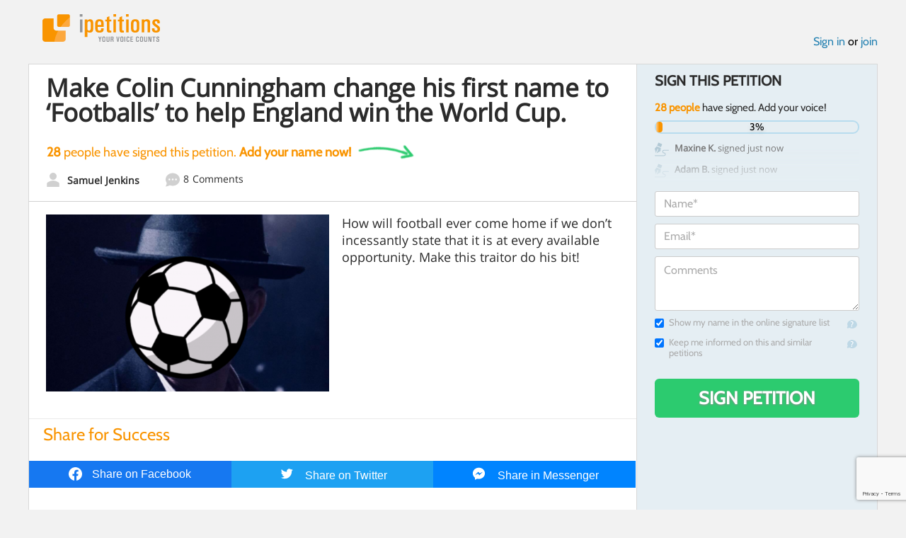

--- FILE ---
content_type: text/html; charset=utf-8
request_url: https://www.google.com/recaptcha/api2/anchor?ar=1&k=6LcFiWspAAAAAC7kwjTJ-C25bnrLYUjPVW3kG27E&co=aHR0cHM6Ly93d3cuaXBldGl0aW9ucy5jb206NDQz&hl=en&v=PoyoqOPhxBO7pBk68S4YbpHZ&size=invisible&anchor-ms=20000&execute-ms=30000&cb=1x9p8tm975v3
body_size: 48344
content:
<!DOCTYPE HTML><html dir="ltr" lang="en"><head><meta http-equiv="Content-Type" content="text/html; charset=UTF-8">
<meta http-equiv="X-UA-Compatible" content="IE=edge">
<title>reCAPTCHA</title>
<style type="text/css">
/* cyrillic-ext */
@font-face {
  font-family: 'Roboto';
  font-style: normal;
  font-weight: 400;
  font-stretch: 100%;
  src: url(//fonts.gstatic.com/s/roboto/v48/KFO7CnqEu92Fr1ME7kSn66aGLdTylUAMa3GUBHMdazTgWw.woff2) format('woff2');
  unicode-range: U+0460-052F, U+1C80-1C8A, U+20B4, U+2DE0-2DFF, U+A640-A69F, U+FE2E-FE2F;
}
/* cyrillic */
@font-face {
  font-family: 'Roboto';
  font-style: normal;
  font-weight: 400;
  font-stretch: 100%;
  src: url(//fonts.gstatic.com/s/roboto/v48/KFO7CnqEu92Fr1ME7kSn66aGLdTylUAMa3iUBHMdazTgWw.woff2) format('woff2');
  unicode-range: U+0301, U+0400-045F, U+0490-0491, U+04B0-04B1, U+2116;
}
/* greek-ext */
@font-face {
  font-family: 'Roboto';
  font-style: normal;
  font-weight: 400;
  font-stretch: 100%;
  src: url(//fonts.gstatic.com/s/roboto/v48/KFO7CnqEu92Fr1ME7kSn66aGLdTylUAMa3CUBHMdazTgWw.woff2) format('woff2');
  unicode-range: U+1F00-1FFF;
}
/* greek */
@font-face {
  font-family: 'Roboto';
  font-style: normal;
  font-weight: 400;
  font-stretch: 100%;
  src: url(//fonts.gstatic.com/s/roboto/v48/KFO7CnqEu92Fr1ME7kSn66aGLdTylUAMa3-UBHMdazTgWw.woff2) format('woff2');
  unicode-range: U+0370-0377, U+037A-037F, U+0384-038A, U+038C, U+038E-03A1, U+03A3-03FF;
}
/* math */
@font-face {
  font-family: 'Roboto';
  font-style: normal;
  font-weight: 400;
  font-stretch: 100%;
  src: url(//fonts.gstatic.com/s/roboto/v48/KFO7CnqEu92Fr1ME7kSn66aGLdTylUAMawCUBHMdazTgWw.woff2) format('woff2');
  unicode-range: U+0302-0303, U+0305, U+0307-0308, U+0310, U+0312, U+0315, U+031A, U+0326-0327, U+032C, U+032F-0330, U+0332-0333, U+0338, U+033A, U+0346, U+034D, U+0391-03A1, U+03A3-03A9, U+03B1-03C9, U+03D1, U+03D5-03D6, U+03F0-03F1, U+03F4-03F5, U+2016-2017, U+2034-2038, U+203C, U+2040, U+2043, U+2047, U+2050, U+2057, U+205F, U+2070-2071, U+2074-208E, U+2090-209C, U+20D0-20DC, U+20E1, U+20E5-20EF, U+2100-2112, U+2114-2115, U+2117-2121, U+2123-214F, U+2190, U+2192, U+2194-21AE, U+21B0-21E5, U+21F1-21F2, U+21F4-2211, U+2213-2214, U+2216-22FF, U+2308-230B, U+2310, U+2319, U+231C-2321, U+2336-237A, U+237C, U+2395, U+239B-23B7, U+23D0, U+23DC-23E1, U+2474-2475, U+25AF, U+25B3, U+25B7, U+25BD, U+25C1, U+25CA, U+25CC, U+25FB, U+266D-266F, U+27C0-27FF, U+2900-2AFF, U+2B0E-2B11, U+2B30-2B4C, U+2BFE, U+3030, U+FF5B, U+FF5D, U+1D400-1D7FF, U+1EE00-1EEFF;
}
/* symbols */
@font-face {
  font-family: 'Roboto';
  font-style: normal;
  font-weight: 400;
  font-stretch: 100%;
  src: url(//fonts.gstatic.com/s/roboto/v48/KFO7CnqEu92Fr1ME7kSn66aGLdTylUAMaxKUBHMdazTgWw.woff2) format('woff2');
  unicode-range: U+0001-000C, U+000E-001F, U+007F-009F, U+20DD-20E0, U+20E2-20E4, U+2150-218F, U+2190, U+2192, U+2194-2199, U+21AF, U+21E6-21F0, U+21F3, U+2218-2219, U+2299, U+22C4-22C6, U+2300-243F, U+2440-244A, U+2460-24FF, U+25A0-27BF, U+2800-28FF, U+2921-2922, U+2981, U+29BF, U+29EB, U+2B00-2BFF, U+4DC0-4DFF, U+FFF9-FFFB, U+10140-1018E, U+10190-1019C, U+101A0, U+101D0-101FD, U+102E0-102FB, U+10E60-10E7E, U+1D2C0-1D2D3, U+1D2E0-1D37F, U+1F000-1F0FF, U+1F100-1F1AD, U+1F1E6-1F1FF, U+1F30D-1F30F, U+1F315, U+1F31C, U+1F31E, U+1F320-1F32C, U+1F336, U+1F378, U+1F37D, U+1F382, U+1F393-1F39F, U+1F3A7-1F3A8, U+1F3AC-1F3AF, U+1F3C2, U+1F3C4-1F3C6, U+1F3CA-1F3CE, U+1F3D4-1F3E0, U+1F3ED, U+1F3F1-1F3F3, U+1F3F5-1F3F7, U+1F408, U+1F415, U+1F41F, U+1F426, U+1F43F, U+1F441-1F442, U+1F444, U+1F446-1F449, U+1F44C-1F44E, U+1F453, U+1F46A, U+1F47D, U+1F4A3, U+1F4B0, U+1F4B3, U+1F4B9, U+1F4BB, U+1F4BF, U+1F4C8-1F4CB, U+1F4D6, U+1F4DA, U+1F4DF, U+1F4E3-1F4E6, U+1F4EA-1F4ED, U+1F4F7, U+1F4F9-1F4FB, U+1F4FD-1F4FE, U+1F503, U+1F507-1F50B, U+1F50D, U+1F512-1F513, U+1F53E-1F54A, U+1F54F-1F5FA, U+1F610, U+1F650-1F67F, U+1F687, U+1F68D, U+1F691, U+1F694, U+1F698, U+1F6AD, U+1F6B2, U+1F6B9-1F6BA, U+1F6BC, U+1F6C6-1F6CF, U+1F6D3-1F6D7, U+1F6E0-1F6EA, U+1F6F0-1F6F3, U+1F6F7-1F6FC, U+1F700-1F7FF, U+1F800-1F80B, U+1F810-1F847, U+1F850-1F859, U+1F860-1F887, U+1F890-1F8AD, U+1F8B0-1F8BB, U+1F8C0-1F8C1, U+1F900-1F90B, U+1F93B, U+1F946, U+1F984, U+1F996, U+1F9E9, U+1FA00-1FA6F, U+1FA70-1FA7C, U+1FA80-1FA89, U+1FA8F-1FAC6, U+1FACE-1FADC, U+1FADF-1FAE9, U+1FAF0-1FAF8, U+1FB00-1FBFF;
}
/* vietnamese */
@font-face {
  font-family: 'Roboto';
  font-style: normal;
  font-weight: 400;
  font-stretch: 100%;
  src: url(//fonts.gstatic.com/s/roboto/v48/KFO7CnqEu92Fr1ME7kSn66aGLdTylUAMa3OUBHMdazTgWw.woff2) format('woff2');
  unicode-range: U+0102-0103, U+0110-0111, U+0128-0129, U+0168-0169, U+01A0-01A1, U+01AF-01B0, U+0300-0301, U+0303-0304, U+0308-0309, U+0323, U+0329, U+1EA0-1EF9, U+20AB;
}
/* latin-ext */
@font-face {
  font-family: 'Roboto';
  font-style: normal;
  font-weight: 400;
  font-stretch: 100%;
  src: url(//fonts.gstatic.com/s/roboto/v48/KFO7CnqEu92Fr1ME7kSn66aGLdTylUAMa3KUBHMdazTgWw.woff2) format('woff2');
  unicode-range: U+0100-02BA, U+02BD-02C5, U+02C7-02CC, U+02CE-02D7, U+02DD-02FF, U+0304, U+0308, U+0329, U+1D00-1DBF, U+1E00-1E9F, U+1EF2-1EFF, U+2020, U+20A0-20AB, U+20AD-20C0, U+2113, U+2C60-2C7F, U+A720-A7FF;
}
/* latin */
@font-face {
  font-family: 'Roboto';
  font-style: normal;
  font-weight: 400;
  font-stretch: 100%;
  src: url(//fonts.gstatic.com/s/roboto/v48/KFO7CnqEu92Fr1ME7kSn66aGLdTylUAMa3yUBHMdazQ.woff2) format('woff2');
  unicode-range: U+0000-00FF, U+0131, U+0152-0153, U+02BB-02BC, U+02C6, U+02DA, U+02DC, U+0304, U+0308, U+0329, U+2000-206F, U+20AC, U+2122, U+2191, U+2193, U+2212, U+2215, U+FEFF, U+FFFD;
}
/* cyrillic-ext */
@font-face {
  font-family: 'Roboto';
  font-style: normal;
  font-weight: 500;
  font-stretch: 100%;
  src: url(//fonts.gstatic.com/s/roboto/v48/KFO7CnqEu92Fr1ME7kSn66aGLdTylUAMa3GUBHMdazTgWw.woff2) format('woff2');
  unicode-range: U+0460-052F, U+1C80-1C8A, U+20B4, U+2DE0-2DFF, U+A640-A69F, U+FE2E-FE2F;
}
/* cyrillic */
@font-face {
  font-family: 'Roboto';
  font-style: normal;
  font-weight: 500;
  font-stretch: 100%;
  src: url(//fonts.gstatic.com/s/roboto/v48/KFO7CnqEu92Fr1ME7kSn66aGLdTylUAMa3iUBHMdazTgWw.woff2) format('woff2');
  unicode-range: U+0301, U+0400-045F, U+0490-0491, U+04B0-04B1, U+2116;
}
/* greek-ext */
@font-face {
  font-family: 'Roboto';
  font-style: normal;
  font-weight: 500;
  font-stretch: 100%;
  src: url(//fonts.gstatic.com/s/roboto/v48/KFO7CnqEu92Fr1ME7kSn66aGLdTylUAMa3CUBHMdazTgWw.woff2) format('woff2');
  unicode-range: U+1F00-1FFF;
}
/* greek */
@font-face {
  font-family: 'Roboto';
  font-style: normal;
  font-weight: 500;
  font-stretch: 100%;
  src: url(//fonts.gstatic.com/s/roboto/v48/KFO7CnqEu92Fr1ME7kSn66aGLdTylUAMa3-UBHMdazTgWw.woff2) format('woff2');
  unicode-range: U+0370-0377, U+037A-037F, U+0384-038A, U+038C, U+038E-03A1, U+03A3-03FF;
}
/* math */
@font-face {
  font-family: 'Roboto';
  font-style: normal;
  font-weight: 500;
  font-stretch: 100%;
  src: url(//fonts.gstatic.com/s/roboto/v48/KFO7CnqEu92Fr1ME7kSn66aGLdTylUAMawCUBHMdazTgWw.woff2) format('woff2');
  unicode-range: U+0302-0303, U+0305, U+0307-0308, U+0310, U+0312, U+0315, U+031A, U+0326-0327, U+032C, U+032F-0330, U+0332-0333, U+0338, U+033A, U+0346, U+034D, U+0391-03A1, U+03A3-03A9, U+03B1-03C9, U+03D1, U+03D5-03D6, U+03F0-03F1, U+03F4-03F5, U+2016-2017, U+2034-2038, U+203C, U+2040, U+2043, U+2047, U+2050, U+2057, U+205F, U+2070-2071, U+2074-208E, U+2090-209C, U+20D0-20DC, U+20E1, U+20E5-20EF, U+2100-2112, U+2114-2115, U+2117-2121, U+2123-214F, U+2190, U+2192, U+2194-21AE, U+21B0-21E5, U+21F1-21F2, U+21F4-2211, U+2213-2214, U+2216-22FF, U+2308-230B, U+2310, U+2319, U+231C-2321, U+2336-237A, U+237C, U+2395, U+239B-23B7, U+23D0, U+23DC-23E1, U+2474-2475, U+25AF, U+25B3, U+25B7, U+25BD, U+25C1, U+25CA, U+25CC, U+25FB, U+266D-266F, U+27C0-27FF, U+2900-2AFF, U+2B0E-2B11, U+2B30-2B4C, U+2BFE, U+3030, U+FF5B, U+FF5D, U+1D400-1D7FF, U+1EE00-1EEFF;
}
/* symbols */
@font-face {
  font-family: 'Roboto';
  font-style: normal;
  font-weight: 500;
  font-stretch: 100%;
  src: url(//fonts.gstatic.com/s/roboto/v48/KFO7CnqEu92Fr1ME7kSn66aGLdTylUAMaxKUBHMdazTgWw.woff2) format('woff2');
  unicode-range: U+0001-000C, U+000E-001F, U+007F-009F, U+20DD-20E0, U+20E2-20E4, U+2150-218F, U+2190, U+2192, U+2194-2199, U+21AF, U+21E6-21F0, U+21F3, U+2218-2219, U+2299, U+22C4-22C6, U+2300-243F, U+2440-244A, U+2460-24FF, U+25A0-27BF, U+2800-28FF, U+2921-2922, U+2981, U+29BF, U+29EB, U+2B00-2BFF, U+4DC0-4DFF, U+FFF9-FFFB, U+10140-1018E, U+10190-1019C, U+101A0, U+101D0-101FD, U+102E0-102FB, U+10E60-10E7E, U+1D2C0-1D2D3, U+1D2E0-1D37F, U+1F000-1F0FF, U+1F100-1F1AD, U+1F1E6-1F1FF, U+1F30D-1F30F, U+1F315, U+1F31C, U+1F31E, U+1F320-1F32C, U+1F336, U+1F378, U+1F37D, U+1F382, U+1F393-1F39F, U+1F3A7-1F3A8, U+1F3AC-1F3AF, U+1F3C2, U+1F3C4-1F3C6, U+1F3CA-1F3CE, U+1F3D4-1F3E0, U+1F3ED, U+1F3F1-1F3F3, U+1F3F5-1F3F7, U+1F408, U+1F415, U+1F41F, U+1F426, U+1F43F, U+1F441-1F442, U+1F444, U+1F446-1F449, U+1F44C-1F44E, U+1F453, U+1F46A, U+1F47D, U+1F4A3, U+1F4B0, U+1F4B3, U+1F4B9, U+1F4BB, U+1F4BF, U+1F4C8-1F4CB, U+1F4D6, U+1F4DA, U+1F4DF, U+1F4E3-1F4E6, U+1F4EA-1F4ED, U+1F4F7, U+1F4F9-1F4FB, U+1F4FD-1F4FE, U+1F503, U+1F507-1F50B, U+1F50D, U+1F512-1F513, U+1F53E-1F54A, U+1F54F-1F5FA, U+1F610, U+1F650-1F67F, U+1F687, U+1F68D, U+1F691, U+1F694, U+1F698, U+1F6AD, U+1F6B2, U+1F6B9-1F6BA, U+1F6BC, U+1F6C6-1F6CF, U+1F6D3-1F6D7, U+1F6E0-1F6EA, U+1F6F0-1F6F3, U+1F6F7-1F6FC, U+1F700-1F7FF, U+1F800-1F80B, U+1F810-1F847, U+1F850-1F859, U+1F860-1F887, U+1F890-1F8AD, U+1F8B0-1F8BB, U+1F8C0-1F8C1, U+1F900-1F90B, U+1F93B, U+1F946, U+1F984, U+1F996, U+1F9E9, U+1FA00-1FA6F, U+1FA70-1FA7C, U+1FA80-1FA89, U+1FA8F-1FAC6, U+1FACE-1FADC, U+1FADF-1FAE9, U+1FAF0-1FAF8, U+1FB00-1FBFF;
}
/* vietnamese */
@font-face {
  font-family: 'Roboto';
  font-style: normal;
  font-weight: 500;
  font-stretch: 100%;
  src: url(//fonts.gstatic.com/s/roboto/v48/KFO7CnqEu92Fr1ME7kSn66aGLdTylUAMa3OUBHMdazTgWw.woff2) format('woff2');
  unicode-range: U+0102-0103, U+0110-0111, U+0128-0129, U+0168-0169, U+01A0-01A1, U+01AF-01B0, U+0300-0301, U+0303-0304, U+0308-0309, U+0323, U+0329, U+1EA0-1EF9, U+20AB;
}
/* latin-ext */
@font-face {
  font-family: 'Roboto';
  font-style: normal;
  font-weight: 500;
  font-stretch: 100%;
  src: url(//fonts.gstatic.com/s/roboto/v48/KFO7CnqEu92Fr1ME7kSn66aGLdTylUAMa3KUBHMdazTgWw.woff2) format('woff2');
  unicode-range: U+0100-02BA, U+02BD-02C5, U+02C7-02CC, U+02CE-02D7, U+02DD-02FF, U+0304, U+0308, U+0329, U+1D00-1DBF, U+1E00-1E9F, U+1EF2-1EFF, U+2020, U+20A0-20AB, U+20AD-20C0, U+2113, U+2C60-2C7F, U+A720-A7FF;
}
/* latin */
@font-face {
  font-family: 'Roboto';
  font-style: normal;
  font-weight: 500;
  font-stretch: 100%;
  src: url(//fonts.gstatic.com/s/roboto/v48/KFO7CnqEu92Fr1ME7kSn66aGLdTylUAMa3yUBHMdazQ.woff2) format('woff2');
  unicode-range: U+0000-00FF, U+0131, U+0152-0153, U+02BB-02BC, U+02C6, U+02DA, U+02DC, U+0304, U+0308, U+0329, U+2000-206F, U+20AC, U+2122, U+2191, U+2193, U+2212, U+2215, U+FEFF, U+FFFD;
}
/* cyrillic-ext */
@font-face {
  font-family: 'Roboto';
  font-style: normal;
  font-weight: 900;
  font-stretch: 100%;
  src: url(//fonts.gstatic.com/s/roboto/v48/KFO7CnqEu92Fr1ME7kSn66aGLdTylUAMa3GUBHMdazTgWw.woff2) format('woff2');
  unicode-range: U+0460-052F, U+1C80-1C8A, U+20B4, U+2DE0-2DFF, U+A640-A69F, U+FE2E-FE2F;
}
/* cyrillic */
@font-face {
  font-family: 'Roboto';
  font-style: normal;
  font-weight: 900;
  font-stretch: 100%;
  src: url(//fonts.gstatic.com/s/roboto/v48/KFO7CnqEu92Fr1ME7kSn66aGLdTylUAMa3iUBHMdazTgWw.woff2) format('woff2');
  unicode-range: U+0301, U+0400-045F, U+0490-0491, U+04B0-04B1, U+2116;
}
/* greek-ext */
@font-face {
  font-family: 'Roboto';
  font-style: normal;
  font-weight: 900;
  font-stretch: 100%;
  src: url(//fonts.gstatic.com/s/roboto/v48/KFO7CnqEu92Fr1ME7kSn66aGLdTylUAMa3CUBHMdazTgWw.woff2) format('woff2');
  unicode-range: U+1F00-1FFF;
}
/* greek */
@font-face {
  font-family: 'Roboto';
  font-style: normal;
  font-weight: 900;
  font-stretch: 100%;
  src: url(//fonts.gstatic.com/s/roboto/v48/KFO7CnqEu92Fr1ME7kSn66aGLdTylUAMa3-UBHMdazTgWw.woff2) format('woff2');
  unicode-range: U+0370-0377, U+037A-037F, U+0384-038A, U+038C, U+038E-03A1, U+03A3-03FF;
}
/* math */
@font-face {
  font-family: 'Roboto';
  font-style: normal;
  font-weight: 900;
  font-stretch: 100%;
  src: url(//fonts.gstatic.com/s/roboto/v48/KFO7CnqEu92Fr1ME7kSn66aGLdTylUAMawCUBHMdazTgWw.woff2) format('woff2');
  unicode-range: U+0302-0303, U+0305, U+0307-0308, U+0310, U+0312, U+0315, U+031A, U+0326-0327, U+032C, U+032F-0330, U+0332-0333, U+0338, U+033A, U+0346, U+034D, U+0391-03A1, U+03A3-03A9, U+03B1-03C9, U+03D1, U+03D5-03D6, U+03F0-03F1, U+03F4-03F5, U+2016-2017, U+2034-2038, U+203C, U+2040, U+2043, U+2047, U+2050, U+2057, U+205F, U+2070-2071, U+2074-208E, U+2090-209C, U+20D0-20DC, U+20E1, U+20E5-20EF, U+2100-2112, U+2114-2115, U+2117-2121, U+2123-214F, U+2190, U+2192, U+2194-21AE, U+21B0-21E5, U+21F1-21F2, U+21F4-2211, U+2213-2214, U+2216-22FF, U+2308-230B, U+2310, U+2319, U+231C-2321, U+2336-237A, U+237C, U+2395, U+239B-23B7, U+23D0, U+23DC-23E1, U+2474-2475, U+25AF, U+25B3, U+25B7, U+25BD, U+25C1, U+25CA, U+25CC, U+25FB, U+266D-266F, U+27C0-27FF, U+2900-2AFF, U+2B0E-2B11, U+2B30-2B4C, U+2BFE, U+3030, U+FF5B, U+FF5D, U+1D400-1D7FF, U+1EE00-1EEFF;
}
/* symbols */
@font-face {
  font-family: 'Roboto';
  font-style: normal;
  font-weight: 900;
  font-stretch: 100%;
  src: url(//fonts.gstatic.com/s/roboto/v48/KFO7CnqEu92Fr1ME7kSn66aGLdTylUAMaxKUBHMdazTgWw.woff2) format('woff2');
  unicode-range: U+0001-000C, U+000E-001F, U+007F-009F, U+20DD-20E0, U+20E2-20E4, U+2150-218F, U+2190, U+2192, U+2194-2199, U+21AF, U+21E6-21F0, U+21F3, U+2218-2219, U+2299, U+22C4-22C6, U+2300-243F, U+2440-244A, U+2460-24FF, U+25A0-27BF, U+2800-28FF, U+2921-2922, U+2981, U+29BF, U+29EB, U+2B00-2BFF, U+4DC0-4DFF, U+FFF9-FFFB, U+10140-1018E, U+10190-1019C, U+101A0, U+101D0-101FD, U+102E0-102FB, U+10E60-10E7E, U+1D2C0-1D2D3, U+1D2E0-1D37F, U+1F000-1F0FF, U+1F100-1F1AD, U+1F1E6-1F1FF, U+1F30D-1F30F, U+1F315, U+1F31C, U+1F31E, U+1F320-1F32C, U+1F336, U+1F378, U+1F37D, U+1F382, U+1F393-1F39F, U+1F3A7-1F3A8, U+1F3AC-1F3AF, U+1F3C2, U+1F3C4-1F3C6, U+1F3CA-1F3CE, U+1F3D4-1F3E0, U+1F3ED, U+1F3F1-1F3F3, U+1F3F5-1F3F7, U+1F408, U+1F415, U+1F41F, U+1F426, U+1F43F, U+1F441-1F442, U+1F444, U+1F446-1F449, U+1F44C-1F44E, U+1F453, U+1F46A, U+1F47D, U+1F4A3, U+1F4B0, U+1F4B3, U+1F4B9, U+1F4BB, U+1F4BF, U+1F4C8-1F4CB, U+1F4D6, U+1F4DA, U+1F4DF, U+1F4E3-1F4E6, U+1F4EA-1F4ED, U+1F4F7, U+1F4F9-1F4FB, U+1F4FD-1F4FE, U+1F503, U+1F507-1F50B, U+1F50D, U+1F512-1F513, U+1F53E-1F54A, U+1F54F-1F5FA, U+1F610, U+1F650-1F67F, U+1F687, U+1F68D, U+1F691, U+1F694, U+1F698, U+1F6AD, U+1F6B2, U+1F6B9-1F6BA, U+1F6BC, U+1F6C6-1F6CF, U+1F6D3-1F6D7, U+1F6E0-1F6EA, U+1F6F0-1F6F3, U+1F6F7-1F6FC, U+1F700-1F7FF, U+1F800-1F80B, U+1F810-1F847, U+1F850-1F859, U+1F860-1F887, U+1F890-1F8AD, U+1F8B0-1F8BB, U+1F8C0-1F8C1, U+1F900-1F90B, U+1F93B, U+1F946, U+1F984, U+1F996, U+1F9E9, U+1FA00-1FA6F, U+1FA70-1FA7C, U+1FA80-1FA89, U+1FA8F-1FAC6, U+1FACE-1FADC, U+1FADF-1FAE9, U+1FAF0-1FAF8, U+1FB00-1FBFF;
}
/* vietnamese */
@font-face {
  font-family: 'Roboto';
  font-style: normal;
  font-weight: 900;
  font-stretch: 100%;
  src: url(//fonts.gstatic.com/s/roboto/v48/KFO7CnqEu92Fr1ME7kSn66aGLdTylUAMa3OUBHMdazTgWw.woff2) format('woff2');
  unicode-range: U+0102-0103, U+0110-0111, U+0128-0129, U+0168-0169, U+01A0-01A1, U+01AF-01B0, U+0300-0301, U+0303-0304, U+0308-0309, U+0323, U+0329, U+1EA0-1EF9, U+20AB;
}
/* latin-ext */
@font-face {
  font-family: 'Roboto';
  font-style: normal;
  font-weight: 900;
  font-stretch: 100%;
  src: url(//fonts.gstatic.com/s/roboto/v48/KFO7CnqEu92Fr1ME7kSn66aGLdTylUAMa3KUBHMdazTgWw.woff2) format('woff2');
  unicode-range: U+0100-02BA, U+02BD-02C5, U+02C7-02CC, U+02CE-02D7, U+02DD-02FF, U+0304, U+0308, U+0329, U+1D00-1DBF, U+1E00-1E9F, U+1EF2-1EFF, U+2020, U+20A0-20AB, U+20AD-20C0, U+2113, U+2C60-2C7F, U+A720-A7FF;
}
/* latin */
@font-face {
  font-family: 'Roboto';
  font-style: normal;
  font-weight: 900;
  font-stretch: 100%;
  src: url(//fonts.gstatic.com/s/roboto/v48/KFO7CnqEu92Fr1ME7kSn66aGLdTylUAMa3yUBHMdazQ.woff2) format('woff2');
  unicode-range: U+0000-00FF, U+0131, U+0152-0153, U+02BB-02BC, U+02C6, U+02DA, U+02DC, U+0304, U+0308, U+0329, U+2000-206F, U+20AC, U+2122, U+2191, U+2193, U+2212, U+2215, U+FEFF, U+FFFD;
}

</style>
<link rel="stylesheet" type="text/css" href="https://www.gstatic.com/recaptcha/releases/PoyoqOPhxBO7pBk68S4YbpHZ/styles__ltr.css">
<script nonce="XB5p_AkmvXuLaaQVzEKmbQ" type="text/javascript">window['__recaptcha_api'] = 'https://www.google.com/recaptcha/api2/';</script>
<script type="text/javascript" src="https://www.gstatic.com/recaptcha/releases/PoyoqOPhxBO7pBk68S4YbpHZ/recaptcha__en.js" nonce="XB5p_AkmvXuLaaQVzEKmbQ">
      
    </script></head>
<body><div id="rc-anchor-alert" class="rc-anchor-alert"></div>
<input type="hidden" id="recaptcha-token" value="[base64]">
<script type="text/javascript" nonce="XB5p_AkmvXuLaaQVzEKmbQ">
      recaptcha.anchor.Main.init("[\x22ainput\x22,[\x22bgdata\x22,\x22\x22,\[base64]/[base64]/UltIKytdPWE6KGE8MjA0OD9SW0grK109YT4+NnwxOTI6KChhJjY0NTEyKT09NTUyOTYmJnErMTxoLmxlbmd0aCYmKGguY2hhckNvZGVBdChxKzEpJjY0NTEyKT09NTYzMjA/[base64]/MjU1OlI/[base64]/[base64]/[base64]/[base64]/[base64]/[base64]/[base64]/[base64]/[base64]/[base64]\x22,\[base64]\\u003d\\u003d\x22,\x22w5vCqU7Cv8O4w6rCgFURICzCv8O7w45KecK6wrNfwonDiizDghoCw74Fw7UawpTDvCZfw6gQO8K1bR9KWSXDhMOrWTnCusOxwo59wpV9w4LCkcOgw7YKScOLw68laSnDkcKCw7gtwo0uS8OQwp9mLcK/[base64]/DqQXCqycxw7oJK1LDoMKvw67DscOBRlXDjj3DksK2w6jDpXF3VcKUwoNJw5DDrjLDtsKFwqsUwq8/[base64]/Dgj7CsE7CgsK9PsOCYlsjDWlmKMOUw7ZBw5JqY8KdwrPDuFwZGTUAw63CixM8ai/CswgrwrfCjTw+E8K2Y8KjwoHDinBhwps8w7LCtsK0wozCrzkJwo9tw69/wpbDhxpCw5oUBz4Ywo0iDMOHw5XDgUMdw5Y8OMOTwrTCrMOzwoPCtlxiQEMJCAnCpsK9YzfDjw96ccOZH8OawoUCw57DisO5D398ScKwR8OUS8OLw6MIwr/DhcOcIMK5JMOUw4liVjp0w5Uswrl0dR0xAF/Cj8Kad0DDn8KSwo3CvTPDqMK7woXDuxcJWzw5w5XDvcOgKXkWw4J/LCwqLAbDnj0YwpPCosOLDlw3SkcRw67ChCTCmBLCq8K0w43DsCdaw4Vgw5cbMcOjw4bDpmNpwpwCGGldw6c2IcOSHg/[base64]/DlcKddwgZS39ZQHBzRwh/wpVlwojCkQ9jw40owoUjwps2w44nwpIRwokMw7HDlhHClQNAw5/[base64]/[base64]/bcOEQjMxw4DCsMKUGsO0w49lw7pdfxEtIjXCqXV3A8OkSyXDgMKNQMOBShI/[base64]/w5TDnMOnwqFBw7HCj8OIwprDqcKyBmvDomDChk/DlXDCg8KiF27DukgpdcOyw789MsOtRcO7w7g8w4LDp0zDvCAVw5LCkMOyw4UBcMKmGR86HcOgM3DCnADDrMOyZgUAVsK+ahIowphgZkTDslc9EH7Ck8OdwoQ8Z1rCgW/[base64]/Yiwmw503esOTwpXCocO8w5hFYcOtY2YwwpTDnHhzWcOowo7CiAx7Vx5YwqjDn8OGccK2w4TCpQkmKMKcZHrDlXrCgkE8w5EiMsOMfMO1wrrCuD3CnAoqAsOtwr1+Q8O+w6XDmMKRwq56GEIMwpfCjcODYAxTRz/CjSQeY8OaUsKvJkYPw53DvRvCpcKXcsOxXMOoEMO/ccK4DsOCwpZRwr1FLifDgB0Rb0zDpBDDiikiwqQ2DA5tejoFLALCscKJccOeBMKew7nDuCHCowTDi8OEwobDnmFKw43CssOmw4oOeMKfZsO4wobCrTPCqwXDrDEUf8K4bk/DgkFaMcKJw58hw5pZOsK0QRQcw4XCnDF7XV8twpnDsMOEPWrCpcKMwrbCjsOtwpA4FXU+wrDDucK5woJ7G8Kswr3DscKeD8O9w7TCucKTwoXCiWEMGsKXwp5nw5heYsKEwpjDncKqHDTDncOrXSXDhMKHWD7CmcKQw7XCrE7DljDCgsOqwrtgw4/CnsO2KUDClRrCi2TDpMOdwqPDklPDgn4XwqQUKcOwQ8OSw4bDpn/[base64]/CiBdqw7omwqrDn09tBFjDl1XCp8K/w5Zbw514QMKsw6DDpCDDncOfwoUEw47DjcOUwrPCvDDCqMO2w50wZ8K3dwvCrcKUw4w9Wj5rw5YtXsOqwoPCpmbDjsOkw7DCigrCkMOqck/[base64]/DgsKAw7nClVtYbMKdFMKGBxPCl8OEMHvCt8OdATfCvMKPbTrDuMOdLljCiTPDllnCvAnCjirDn3syw6fCq8OLV8Oiw6EDwq1ywoDDvMKFDXd5DyxVwrfCkMKCw7AswpXCv0TCtAMvJG7Cn8KeZjLDksK/JGLDmcK1QE/DnxrDuMOqOCPCig/DrsOgwqUrIsKLJGt8wqNFworCg8K1w6lrBR5pw6zDoMKYAcKRwpXDi8OTw6NSwpouGRhsCQfDjsKEdDjDgMOGw5TChUjCvh/CiMOxJMKww4xYwqjCmnV1OyQTw7PCrgHCnMKqw7/CqW0Cwqsdw6RKccKxwq3Ds8OEVsOkwrhWw45Uw5shRGV6OUnCuk/DgG7Dg8OkBMKJKRsKw5RLPcOsfSNBw6PDr8KwG27Cj8KjHHkBasOMUsKcGnPDsH80wphyPljDmQUoPXDCo8KrOMOewp/[base64]/EwgESsK6P8OHWkp7bx7DkMK1wodmasOraG86KndNw5rCpcOAVEXDuXTDlzfDg3jCj8O0wqppJcO1wozDiDLCo8OJZTLDkWkAahBFZcKkSsKYB2fDjykFw4UoNXfDrcK9worDkMORGzosw6HDnXVoXC/Co8KawrDCkMOEw47DjsK9w7/DgMOjwq1RdnTCvMKXL1ktB8O9w6giw4nDm8KTw57DtFfDhsKAwrfCosKdwrEOZMKfC0vDicK1WsO9TcOEw5zDvRFFwqN/wrEHXMKSKDvDr8Kdwr/CjkfDosKOwpbClsKoEhYBw5bDocKww63DoDxDwqJrLsKDwqQ0ecOewrlywrZ7ZH5ce27DuxZiTgBnw4hmwo/DmMKvwrbDmQsRw4tEwro1Hk8zw4jDsMOPRsKVfcK0bcKiWkoFwqxaw4jDnHHDvwzCn0Y8L8K2wqBXNcKewrFSwqDCnn/CvUxew5PCgcKww4rChMOiDsOMwpXDk8K+wq16TMK4bWl2w6bCv8OxwpnCqFsJOjkBWMKVJ2fCkcKnQCTDtcKawrLDu8K2w5bCgsKGesOKw5bCo8OsY8KeA8K+w5YhUWTDuj0SccKcw5nClcKDHcKeBsOhw4UeU2HCrxLDtAtuGBN/TCxeBX0uw7ISw70Kw7zCjMKpCsOHw7TDsFBwG3UOdcKsXgPDiMKGw6zDn8KYeXrChMOqNkHDisKGGS7DvjI3woLCgFsFwp/DlhpBABfDpcO2RFEYdQFkwpTDtmJLECAewrNOKsO/wq0XX8O2w54tw6cMBsOEwpDDmX0BwpXDhHTChsOIWGDDucKlVsOTWsKlwqrDssKmBGACw7DDkCpORsKCwrwmN2bDpykWw7FyPH8TwqDCgnBBwqrDgMOHSsKDwovCqhHDjl8Ow7XDiAdSfT9dBFnDsz16V8OVcBrCisOCwqJ+WQRKwp0GwogUJU/DtcK0D0hoNjI6wrXCjsKvCyLCiyTDmHU8YsOwesKLwoo+wpjCksKHw4fCtcObwp8ePsKLwrRrFsOcw7XCj2DCssOXwqHCvk9TwqnCrUrCsm7CqcKWezvDjkJFw7PCrBs/w43DkMO2w5rDvBHChcKLw49CwrnDlXbCnsK6LwUww5rDlzDDmsKoZ8OQOcOlLyLCtmhhUMK2S8OuQjLCocOYwotGJ3jDvGoNWsK/w4HDo8KFE8OEPMO5d8KSwrLCogvDkAPDvMKIXMO2wpdkwrPDgBY2a2XCvBPDun8LUmNjwoDDn1/CksOlIxfCv8KnbMK1UsKlK0vCqcKgwqbDlcKiCiDCoGzDsj9Lw67DvsK9wpjCucOkwqRtQgjCtsKKwrZzL8KWw6DDii3Do8OswoPDhUBdFMOOwpccUsK/wobCqydsDmvCoHgmw7PCg8K1w5obByvChAMlw4nCm01aBG7DqTpZQcOuw7p+UMOIMCJ7w67CpMKjw5jDgsO7wqXDsHPDiMOvwq3Ck1DDs8Khw6zCm8Kiw6BZCzHDt8Kyw6DCmsOLFA9nPm7Dn8Ojw7EbcMK1QsOww6p4T8Kiw4dCwqnCpMOkw4rDvMKzwovCj1/DpjzCpXDCm8OiF8K1VsOsMMORwo7DmsOvACvCtQdLwqA/wo41w5LChcOIw7xbwpbCl1kNTFEhwrsRw4zDuQXCoBxywrXCpVtfKl7DmytZwqnCsQzDosKzcUxsAsKmw7zCocKkw54aMcKEw5jCijTCvz7DlV43w5p2aFkGw6Vrwq0cw6MLGsKIRxTDocO4ai/DoGPCrATDlMK2ZBk1w5/CsMOSUH7DscKKRMKrwpA9X8O+w6kXaH5NWSAkwq3CisOrYcKNw7TDkMOaXcOqw6gOD8OzDB3CmXHCrXPCgsKsw4/CngYRwqN/O8KkD8KlDcKDNsO9eDPDqcObwqIMKkHDlyNzw5bCkSpnwqhgXn4ewrQewoZkw5rCssOfUsKmWm0Qw4pnS8KiwqrCgsK8c2bDqD4Lw6AQwpzDjMKFQi/DlsOAaAXDpsK0wrDDs8O7w4DCosOeVMOCIgTDisKLIsOmwohiRwfDkcOpwqYkdcKVwqrChj0FTMK9YsKYwprDscKlCTvDsMKHIsKSwrLDiVHCuUTDqMOyGV1FwovDk8KMQ2cWwpxtw7AkTcO3wrRVb8K/w5nDm2jCjAplQsKmwqXDsXxRw5/CsXxAw6dxwrM5w5Yzc2/[base64]/[base64]/DmGQlTcOEw4Rnw77DvcOPUsKnw6LDgh1EDzvDvsOew6PCmSLChsOkQ8KXc8OAeyzCtcOKwqrDv8OiwqTDgsKfIw3DqWFGwps1a8KkIMO/Sx3Ciw8mfRoBwrPCkmwbVBtCW8KuB8Kgwr05wp9JWcKsJhHCj0fDpMK+UEPDgDNKGcKfwrvCgHbDp8O+w7djWhXDlsOiwoLDgFEow7jDvADDnsO/w7LClyfDgU3DscKFw5ZTPMOMBsKVwrpqXWjCs2IES8OwwrwKwqfDqSLCiFjDscO7wozCi3PCqcK6wp7DtsKPT0hSC8KDwrbCg8OkUz/Dl3nCpMKOeEfCu8KjdsODwqLCql/DqcOuwqrClzpkw4gvw7XCjMOqwpHCuncRXDPDkxzDj8OxP8OOHDdYfig6bcKuwqtzwr7CqVMkw6VswphhHElxw7oJFy/CnH3DlzBCwrBJw5TCpcKrP8KfBwMGwpbCm8OTESBXwr5cw65zJB/CqsOowoY2e8Oiw5rDhQBGasODw6nDixZLwohRVsOYUijDkS/[base64]/CjMO1LTTCksKJasKaworDlB1NJcOfw5vCkcKLw7rCsknCq8OWE2x6dcOBUcKGDDxgXMK/Pg3Cr8KVECwzw5oPdhR/w5zCpcOEw4TCscOKHmpQwpwQwoonwp7DvyUowpIiwqXCqsKRasKuw5HClnbCvMK0Iz8UYcKVw7/CinoUTRfDh1nDkQ9XwonDtsK0SDLDkDMeAsKpwqDDn2nDv8OPwpcHwo9HLVgMeH5Mw7bDmsKHwrxtNU7DgT/Du8OAw6zDmy3DlcO6ASXDjcOzEcKcUcKTw6bCmVfCtMK5w5rDrA7DncOUwprDr8Ozw5oQw64He8KuTCvCv8OGwofCnzjCoMKaw7bDsj5DNcOvw6nDs1PCqH7CgsKsJmHDnDDCvsO/[base64]/DqMKREMOMVsKjw6MWwpfDnAJKF3HCsxMWEzfDlcKdwpTDkMO4wq7CpcOpwrvCiWp5wqjDpcKOw6DDsSV9G8OWYxM5XCPDimjDul/[base64]/wrnCgHfDgDNBYjHCmkwxCsORw6LDo8OfwrbDk8OqBcO9XTnCgsK7wos3w6BfIsOHUMOJY8KtwpR/[base64]/DkcO9U2swwq/CvGsxLjogw5zDrcK5b8Ozw6jDosOTwr/[base64]/[base64]/[base64]/CiHoibsOyE8OYKcOEWG3Dr8OswrZcw7rDqsOdwpXCp8ONwpTCjMOOwqnDv8Oyw6QQYU1FGVjCiMKrPnRewrg4w58MwpzCphHCoMOQH0bCqirCrXHCjWJFayvCkiIPeBc4w4crwqskbgXDmcOGw47DqsOQLBlSw6R8NsOzw4E9w51PdsK/w5bCnwoDw4NDwozDpxNsw4xTwp7Dt2DCjmvDrcOIw6LCvsOIB8OVwqnCjnpgwopjwphvwotlX8O3w6JUBXJ6JT3Dr17DqsOrw57Cv0HDi8K3Q3fDrcKjwoLDlcOCw4TClcOEwp4nw5o8wo5lWSNqw7M9wrcOwoLDn3LCnVdffDNXwr/CizhzwrfCvcOPw6zCoisEGcKBw5YQwrTCqsOfZ8O6CFXCimXDozPCsi8MwoZaw6bDtSZwP8OnbsKtb8Kbw75eZ2BNbT3DnsOHeE5ywqjCpVzCujnCkcO1QcOow4EIwopcwrsqw5/Cin/DmAZ0OB8/QnHCuTXCoxTDsTQ3B8OLwrssw4XDmljDlsKnw6DDsMOpR0LCqcOewrtiwrbCp8Kbwp0zacKtYsO+wozCr8OQwq8+w7AHIMOowrjChMOCX8KAw70QS8KNwppyQyPDkjPDqMOCVsOcQMOrwpjChDM8WsO9ccOyw7lhw4ZOwrFMw5NRNcOGfzDCh1F6w5ojHHtkN0bClsK/w4IQcMOjw6vDnsOKwo59cTUfGsK9w6h+w7NwDSFVam7Cl8KcGl7Dp8O0w7lYABzClMOuw7PCg2fDkQnDpcKtaE3DhCA4NUrDrMOUw4PCpcO2fcOHOxlzw78Ew6nCk8OOw4/DnSsTWWdgC0hSwp4UwqIUwo8CYMK0wqBfwpQQwoDChsOxFMK3KhFbHjjDlMOvwpQmAsKdw78dWMK/w6BUXMOcVcOUKsO1XcK6wprDpwjDnMK/YndITcOFw69GwoHClBNRQcKSw6cSJTvCkj8kPhRLXRvDv8KHw4/CrVXCvcKCw68/w4cnwq40HsOgwps+w6QRw4XCjWZAHcO2w6MCw4l/wq/CrFdvEnjCmcKvcnYNwo/Ci8OsworDiWnDu8KaaXgDEBAJwqoIw4HDlAHCgGFBwrVSVTbCpcKyc8O0X8KrwrjCrcK5w4TChFvDiWARw5rDvcKXwrxCRsK0M3vCpsO5Un7DljFMwqtKwpcAPCDCnV9Hw6LCjsKUwqAIw74lwoDCpER2dMKLwp85wqBZwqowKTPChF7CqX1Nw7/CisKOw6/CpnEgwrRHEFTDqDvDi8KEfMORwoHDsmLCpMOMwrEIwrsnwrpOCEzCikYrbMOzwrACDGHDv8K/[base64]/fcKjwpcqwrtFwpAuw4NPw7YDwp0MKlZuKMKcwog/w5DDsA8dOgwdw7DDomg7w6k3w7hMwrjDkcOow7zCjAZJw6E9A8O0E8OWT8K2YMKARW3ChQhbVBNUwrjCisO2eMKcDiPDi8OuacObw7dTwrfCr3LCncOFwpvCslfCjsOMwr7DnnDDlXLClcOsw5DCnMK/[base64]/RMOCLx/DjMKqw5rCl1Mbwo4KAlc6wpnDtTPChcKYw7NYwqt8F2fCj8O/[base64]/Dt8K3DcOXXjzDq3pkKCwNRjdPwp7Ch8OBPMOXE8OPw57DrhbCgEDCkQZHwphJw7TDg0MFOjVMbMOmSRNkwonChHPCosOww7xIwonDmMKfw6XCocOPw4Vkw5zDt2AJw6jDnsKsw7LCssKpw6/[base64]/CocO1CCVrRXBRwobCgsO8fHLDgBhfw4rChXdOwoHDr8OmamLCnhrCtnXCnDPCscKbZMKRwpwiA8K+XcOfw5oSWcO9wow5BsK4wrQkSzbDs8KnX8Ogw5FXwppGEMK/[base64]/CosOCf8KBw6MTTyzDu2HCsVxrw51HCjo8w6x9w4fCoMKCGW/DrkLDuMOhOR/DnXjCvsO4wpVmw5XDu8OLK33Di2g9bT/CtMK+w6TDksOcw4UAT8O0SMOOwpl2BGsrXcORw4ESw6YPTlkmDGkMJsO3w4JGRA8Kdk/Cp8O6AcOCwqDDvHjDisKTbDvCtTfCrnxGccO3wr0Sw7rCp8Kowo1Tw6MVw4gpDHgTBkkuAnnCnsK5UMKRdC8FAcOjwqgOQcO1w5p9acKMGhtIwoh7CMOGwpDCh8OHSRVRwrhOw4HCoyXCi8KAw4JIPx/CpMKfw47CsCFAOMKMwqLDukjDkcOEw7k8w5dfFEfCusK3w7zDk37CvsK1TMOZHitXwrHCjB0aYzgwwq5Bw7jCpcO/wqvDg8OqwpnDgGvCncKrw5Y3w5gOw4dcA8KMw6nChWzCog/[base64]/woXDvTUUQsKaw4IRwp7DuwXCvcOiFMKTPcOeIkHDnxDDv8Oxw5jCjEk1ScOxwp/CgcOaASjDgcOlwohewp/DhMOvT8Opw6rDiMO1wpjCrcODw4XCvsKTV8OVw6nDrmB5NEnCk8KRw7HDhsOuIzk9AsKFeXNDwrsow7/DlsOMw7LCiFvCvVQSw5tpccKtJMOxVsKowo0iwrfDvG8sw4Rqw4vClsKKw44pw6FEwrDDtsKJVBQBwpwpGMK4W8KgRMOiTyDDj15eX8OnwqnDk8OQwpU/w5EAwoQ7w5Z5wpEGInvDtlsERCPCrcO9w4khKsKwwq8Iw5DDlBvDvxMGw6fCpsOkw6QjwpYbfcOhwpUHUm8WTsO8Xk3CqEXCocK3w4Y9wptiwqTDjnTCgiRZS0I/VcOpw7vCnsKxwqVpaxgSwo41fC/DhHoCRl4Zw4hxw6QuEcKwZMKKLzjCgsK2cMOTAcKzZUbDvlJ2KyUOwrgPwqc0MwYrN0Ysw7bCtcOZPcOrw4fDlMKKScKpwqvCjwsAY8KCwrkLwqp6UXDDkCPClsKawpzChcKdwrPDs3Nrw7/DuG1Vw64iekdXaMK1V8KpJsOlwqfChsKtwrPCocKuHlwcw4JHFcONw7XCp3sTdcOYV8OTVsO2wojCqsOzw67DujgnFMKXOcK4H2wQwprCssOIHcKnY8KUeGsDw7XCiSAvewMxwqnCuj/[base64]/[base64]/LiFeFXc0w7XCnycpw5bDlFnCscOnwrwSw4/CrUkRPBzDi0A8SULDvSk5w7YQHT/CkcOUwqzCux59w4ZGwqfDs8KuwoHCp3/Cl8OSwrwRwqLDucOVaMKFLC4Cw4E9NcKzfcKJanxcNMKYwqLCsQvDrg5aw4ZtIMKdw6HDo8OMw74TSsK1worCsFjCm2MxQmoYw5EnDWDCnsKSw7FSNC1GekA+wpVOw5Y/DsK1FyJYwrIIw7ptQiLDg8O/woZkw7vDgEUoYcOlZV47SsO/[base64]/[base64]/[base64]/[base64]/CpMOPw6MnQwzCmcOHw4fCnTvDq8KvB8O3wpcXZsOsL3PDuMKowr3DsV7Dt1plwoNPDHV4Sk44wqMww5HCtH96RsK3w7JQccK9w7HCpMOewpbDlzpgwogrw7MOw59wZH7Dmzc6OMKuwp/CnVfChj4nKhTCq8O9JMKdw7bDh1bDs3xqw6ROwrnCkCTCqybDgsO0OMOGwrgLMXzDjsOkO8KHTMKwBsKBDMO1FcOiw47Cq1cqw5JqZQ8Hwp1XwoAyB1sMKMKmAcOMw67DtMKcL3jCshMNUB7DkwrCkk/CusKYQMKfUQPDv1tfScK5wrrDicObw5ZsWkdNwp4SZQbDn2tlwrtBw7F0wqbCqybDnsOVwoTCiEXDuU0Zwq3DkMKlJsOMUnjCpsK1wr0Uw6rClGove8K2M8KLwoASwq0uwpgxIcK3Fwo7wo/CvsKjw7bDjGLCtsKawrYiwoYgQz4mw6QLd2BiSMOCwobDuBLCqcKoWMO3wptcwqHDsQdKwpnDo8KiwrhMC8O4TcK3wrxHw4LDocO8AMKuDhsGw5IHwrLCmMOlEsOxwrXCo8KuwqnCqwkMOMK3w4o+byJ1wo/DrB3DtB7CocK/[base64]/w6zCvERobErCrcKdWsKWwopaTCF/w6xND2jDmcOHw6vDk8ONN1jCvWLDnG/CqMK4wqEGVR7DnMOJw6law53Di0YtAcK8w4k2EBPCqF5ZwqjDucOnasKCRcK3w60zacO0w5XDh8O7w7poQsK3w6DDpgRAbMKowr3Csn7DgMKJW1cRf8KbAsKgw41TJsK5woohfWk6w6kDwqg5w5/Cpy3DnsK9KF0IwpYTw5khwpsjw4wGCMOxR8O9e8O1w5Aww40IwrnDvD9ZwoByw7vCmGXCniQrWA4ww6tOasKowo/CicOgwpzDjsK3w64lwqBCw5U0w6EIw4zCknTCjcKIJcOvfCpEW8K2w5VRb8OGcR9QR8KRTRXDk08MwrldE8K7BGnDoi/CrMKlQsOpwrrDuCXDvxXDtV5bKMO/[base64]/w6rDsyxDAsKiwpbCi0nCmREhw68xwrHClWnClBjCj3rCvMKXTMOZwpFJbMOcFlXDpsO2w4bDqjIqA8OSwojDh0PCl1R6McOESVbDuMK/SizClWvDiMKeGcOJwqpfO37ChRTCpGlgwo7DtgbDnsK7wrVTGjRCbDpqEFkTNMOsw7UnX2bClMOQw6vDgMKQw5zDqGbCv8Kaw5HDi8KDw7UQOCrDiWkpwpbDosOsUcK/w6HDgiHCl2EYw5wOwpNXbcOgwqrCsMO/UD1HDxTDuBtuwprDvcKgw4BaZyfDq1c+w7ZrR8OtwrjCnnRaw4ttXcOqwrAZwpskewhjwq8jBzcBPTPCqcONw7wXw5DCjHA+CMK4TcKswqZXIhPCmnwowqsyPcOHwpRPPG/Cl8OHwoMCU2lxwpfCuldzK0ACwrJKXcKnWcOwGWRFasOLCwXDiF3Cjzg0HCBHe8KQw7zDu0FKwrs/X1B3wpNlZhzCuyHDg8KTYhtnNcOXPcO9w54lworCocOzckhkw6rCun5Iw5g7BsOTVCgeb1U/[base64]/w77CvMOWeFfDuMKRwpzCtsOnw7pVwoM0SBc/w73DpTZDBcOmXcKRWcOgwroOXCfDiFt6GWFWwqfCiMKAw4NlVsK0FAZuGS0wS8OaVC8SNsOpV8OtH3ocR8K9w7nCo8Oywp/[base64]/Ds8OJJMKrw793wpDCncOhwrwDw7dtV24sw53CvMKKBcOpw4NIw5DDsnjCjEjCt8Oow7LCvsO7e8KEwp5pwp3CncOFwqNpwrTDpy7DnDbDrVEWwrPCm0vCvCVPYMKsTsOiw6New5XDlMOMc8KnTHEib8Klw4bDnsOgw7jDm8K0w7zCo8OiFcKoSg/[base64]/[base64]/[base64]/[base64]/DpghZw6Rwwq1xw5kiw4HCnMO7CcK1wrRJYjMUZsOcw7oIwrcgcxVTPj/CkUvCoEEpw4jDo2YyHkw/[base64]/Du1LDpCnDq8O6JnIvw7xVw40hw4vChRIQw6PClcKmwokfRcOGw7XCs0V2wrRiFUXDlVZcw75EUkYKAyrDuAJON15Qw4diw4Nyw5XCoMOVw6bDvkDDoDlmw6/Cr2JtVh7DhsOgdgIQw6R7RBTCosOSwqDDmU/Dt8Kowr16w4fDisOnM8KJw6B3w5bDucOXYsK6DsKPw4PCvSTDk8O6U8Kiw4FLw60jaMOiw7EowpYJwr3DsiDDtUDDsyskRsKiV8KiAsOFw7ADb3AKK8KYRjHCkQ5BA8KvwpdLLjxmwp/DgG3CqMKVZMORwp/DuCjDlsOww6PDiWkhw6DDkWbDpsO9wqgvesKSLcKOw5/CvX4JLMKEw609OMOVw50SwrVuIm5YwoXClcOqwrEcDsONw4jCvXdiHsO0wrY0AcKQw6JdXcOxwrHCtkfCp8OIZMOzIX/DtR4Zwq/CgFnDnzkqw4F6FRZoVWdYw7pkPT0pw6HCnihsM8KCZMKYCA9iKRLDtsOpw7hMwpzDnWMewq/DtDJePsKuYsKCR0HCsDTDn8K0OsKEwq7Dq8O9AcKnesOvNQB8w5tzwr3CrCtAc8OywoAYwp7CgcK8OyjDk8Oowph8N1TDgj0TwoLChVfDjMOQO8OjU8O/[base64]/LwHCuMKjwp1Bw5Y7w7nCikw4wq8YaSsqw4PCkG1tOSMvwqXDk0o1SE3CucOaFAfDiMOawqUJw7NlQsOnYB9qeMKMN0J+w5dUwpEAw4LDr8OLwrIjCyVww6tQPcOOwpHCsEhMdiZvw4QUWHTCl8KYwqt8wrBFwq3Do8KpwqlqwpUewpHDqMOfwqLChFvDu8O/[base64]/[base64]/Cj8OcwoJcYFAyPcKFw5RDW8ObecKFIAXDvmMowovCn33DjMKpCWfDp8K3w53Cm3R7wrzCv8KxacOkwr3DskYNKijCpMOWw6LCucOoZSFxQ0kxR8KFw6vCjcO9wqzDgF/CuHDCmcK4w5vDoQ1JSsKyZcOdcV9MZsKlwqYlw4NPcm3Do8OqGDJIBMKCwrjDmzZEw6h3KCM9YGTCr2DDisKHw5DDq8OMPA3DicKmw6rDrMK1Pgd6MlvCn8OSblXCjhQOwqV3w6pCMH/DqMKdw6ILHTB/GsKowoNlFsKewpl/LzkmGwLDmgQPV8OBw7Z6w4jCjCTClcOdw4Y6VcKuMCVxLQl/[base64]/DgG/CgsKzIVjCicKWasO7ShlhEMOxIcO3GkDDmTNBwpAowpANT8Ojw6/CtcOGwoDCq8Olwokaw7FGw4fCgyTCscO6woTCtzzChcOpwrEiecKzUxPCgcOXSsKfSMKMw67Ckx7CqsKwQMOEAUoJw4rDqMOcw74lH8OBw7vCvE3DtMKYC8Oaw5wpw6zDs8OawpvCmyE/[base64]/[base64]/DuWXDiCTCo8Omd0NuVMKWI8OcJXAmGRwrw61OaA/CmFl+BnxLGMOeRy7CocOAwoTCnQ8YFsObeCTCvDnDkcKxOU1pwp9zL07CmGAvw5vDjhHDq8KsYT3DusOlw6JhGMOXB8KhUkbCiGArw4DDoETCu8K/[base64]/[base64]/[base64]/[base64]/CmsOcO8OYCMOIw4pAdV41wq9ZE8OebA0mcWHCqsOAw5cEJ0xGwr9mwpbDph/DisOWw5TDkEwjDT0+U207wppqwrlXwp1cL8O0VMOTesK6XV4fCiDCqWVAVMOxXzwBworDrSlMwrPCjmLDrGvCiMKowp3DocO7MsOqF8K5K3vDsS/CnsOjw6DDjMKNOBjCqMOhRMKhworDgCbDt8K3bsKmFlZZPAA3J8K6wqrCuH3Cq8OHEMOQw7LCgz3Dt8OWw44wwokZwqQ1AMKUdRLDi8KRwqDCvMOVw5pBw5UcPEbCjGYaRcKVwrPCsWTDocO/[base64]/CgsKMdAckRgUMwpLDkcOew7HCi8OCw7MtwqfDlsKawqVSYsObw4TCv8KUw7XCq1x1wpvCksKcPsK8DcKwwoTDqsKBTMOpcBcIeBPCqzh1w6wowqjCh0vCohfCjcOMw4fDnB3CssOwZCjCqR5kwoh4aMKSJEHDlmXCq29SFsOmCGXCoRF2wpHCgAcVw6/Dvw7DoGVdwoxAdicpwoA5wod7QDXDl358c8Oaw78Qwr/DicKFLsObPsKiw6rDlcO+XEJ0w4TDtcKtw5FHw43CtGHCo8Oww5JiwrhBw4jDsMO7wqg2ajHDtjkNwo8ww5zDkMKHwpg6NnVKwqE+wrbDmFLDqMOlw7Y+wp1qwrMuUMO9wrrCn0VqwrYdO2wTw4LDh3fCpRcqw7A/[base64]/CqXt9HX1UwrxtbSnCsyk1YiHCuy7CgmtzBzIXJknCp8OeBMKddsODw6nDqznCg8K3R8ODw4VpIMO4THPCr8K4JUlKH8OjBmjDiMOjcRfCqcKjwqzDoMKgCsKLN8OYSVNbRwXDj8KqZQbCmMK/[base64]/KMKgw73DuDRgeMOUw7ZkwpUJw5prw7RoQcKNEcKpOsOTKx4GeBhaWijDrSLDv8KxD8KHwodWbjI3MsKEwq/DkATChGhDCMKswrfCv8O6w5/Dr8KvLsO/w5/DhzjCpsOqworDonMoe8Ofw5dkwpAgwot3wpcrw6tNwqd6Kk9DJcOTd8K2wrERb8KNwprCq8KCw7PDsMOkLsK8ekfDvsODWnRWI8KgIQrDvcKhSsOtMjwhMMKZD0AhwpnDj2QWVMKvwqM3w57Cn8OSwr3CtcKxwpjCqyHCggbCssKzGjgSWiQ7wp3CtV/DkF3Ci33Ct8K9w7YewoUpw6BzWGB+IhrDsnR2wrcqw6xDw4PCnwHDmjPDlcKcMVFcw5TDq8OfwqPCrj7CqcO8dsOlw4FawpMhWDpcU8Kww4rDtcO5wpnCiMKSBsOxVj/Cr0dXw6/[base64]/DuT03FwrCv1rCsMKww4XCkF3DtSstaBotK8Ktwq13wqbDpMKrwrPDoFbCuBA7wpQFf8OiwrvDhcKww7bCoB1qwodYK8KLwqLCmcOlfmcUw4MkMsKyUMKDw54eOxbDkkgxw6XCt8KfUXklKGzCj8KyA8OSwq/Du8OpPsKTw6kVLcOmVBzDrR7DnMKqUcK4w5XCgcOewrBnQzsow71Rdm/DtcO0w6RVJCfDuxzCg8KiwoRubjQHw47CsSoMwroTOwXDk8ONw43CvmxMw6Jmw4HChzfDsyFRw7zDgW/DgMKYw70BecKxwqTDtGPCq37Dr8KKw64yTWciw5UGwrc4XcOeKsOLwpHCuwLCgUXCncOfRCIwWMKvwqzCosOzwr3Dq8KfOzIeTjbDiizDp8KLQn8VYsKvd8Ofw5vDqMOQLcKOw7lUQsONwodUDcKUw5LDoTxVw4/[base64]/DrT/Dn2ZhYzvDlcOeZMKDw5A9w4dmHcKRwoHDkAbClB52w5UPKMOtUsK4w47ChQ9Pwqt2JDrDg8KtwqnDgE/[base64]/CsEN6OMOgw60eG8KHKmrCvsOewqbCrsO4wrRhPmd5Flo/DCZ2UsK9w5Q8F1rCg8KEBcKpw7w5QgrDn1LCugDCg8KBwpXChHx5WQ0Bw6dBdj7CjD0gwqVkB8Orw6LDvWHCq8Kiw55EwqfCq8KLTMKufE/DlMKnw5jCnsOyQcOLw77Cn8KtwoIWwp8jwr9jwqTDisOlw7Unw5TDh8KnwozDiSwfFsK3YcKhfDLDhTYdw5rCkEwqw6rDsBhvwoJEw5/CvB7CtSJkVMKcwpIaacOwJsKkRMKAwpssw5jCqTnCoMOCN1EyCC3DokXCqRB1wqpkesOuGmBzQMO8wqrCnDp7wr9OwpfDhAZCw5jDsGhRXhvCh8Obwqw5R8OEw6bCrsOOwqp/MFTDpE8TBzYhPMO8a0NHXB7CjsKfUxp+P0FPw7rCosO/wqLCucOkemYnIMKKwokZwpkGw4zDsMKsP0vDghFuRMOMUCPCvsOYLgDDuMKNIMK1w6hBwpLDhyDDm1/CgEPCh3HCghvDjcKzKxcLw416wrEJDMKYTsKxOTtkZBPCh2HDohfDjFPDrWjDjMKywqJRwqPDv8KsE1DCuzfClMKEfyXCm1jDrsKKw7cEHcK+FFU1w7fCuGTDsEnDo8OzQcKkwqHCpho+QyPCqwjDhWfClREOfBPCosOpwpwaw6/DosKtZBbCvjsAalXDj8OWwrLDkkzDhMOtERLDrcKWA2dsw4BNw4/Dj8OIZUTCncOqOw4jfsKkIwvDrxrDrcOZHmPCqRMRD8KVwoPCp8K7aMOVw5rCtBxow6dgwqhLLiXChsO/JsKqwq1xH0hkbwRkPsKzBSZcYRjDvztPBxJ9woLCsC7Cj8OCw7/DncOJwo0+LC3CjsKtw6YWSB/[base64]/DnMOzw5MWdyjDicO6WcOEw7UDTMKPw77DtsOFwpvCr8KaTA\\u003d\\u003d\x22],null,[\x22conf\x22,null,\x226LcFiWspAAAAAC7kwjTJ-C25bnrLYUjPVW3kG27E\x22,0,null,null,null,1,[21,125,63,73,95,87,41,43,42,83,102,105,109,121],[1017145,768],0,null,null,null,null,0,null,0,null,700,1,null,0,\[base64]/76lBhmnigkZhAoZnOKMAhk\\u003d\x22,0,0,null,null,1,null,0,0,null,null,null,0],\x22https://www.ipetitions.com:443\x22,null,[3,1,1],null,null,null,1,3600,[\x22https://www.google.com/intl/en/policies/privacy/\x22,\x22https://www.google.com/intl/en/policies/terms/\x22],\x22ESMm4i1yEHZvR5nLKoYY3+SUEMtBVpJAnco3AtyEHxs\\u003d\x22,1,0,null,1,1768729470845,0,1,[55,222,47,213,207],null,[4,10,203,108],\x22RC-WYODjlh0YvuWmw\x22,null,null,null,null,null,\x220dAFcWeA6ShsowNVnHUplVq7f8HA1cJbaD3EPkWBtjB2c3dGs1UoekYGx6ERST99x8W1_Sec-04cWxsM02pGOcl1zUYJtE4R0nqQ\x22,1768812270801]");
    </script></body></html>